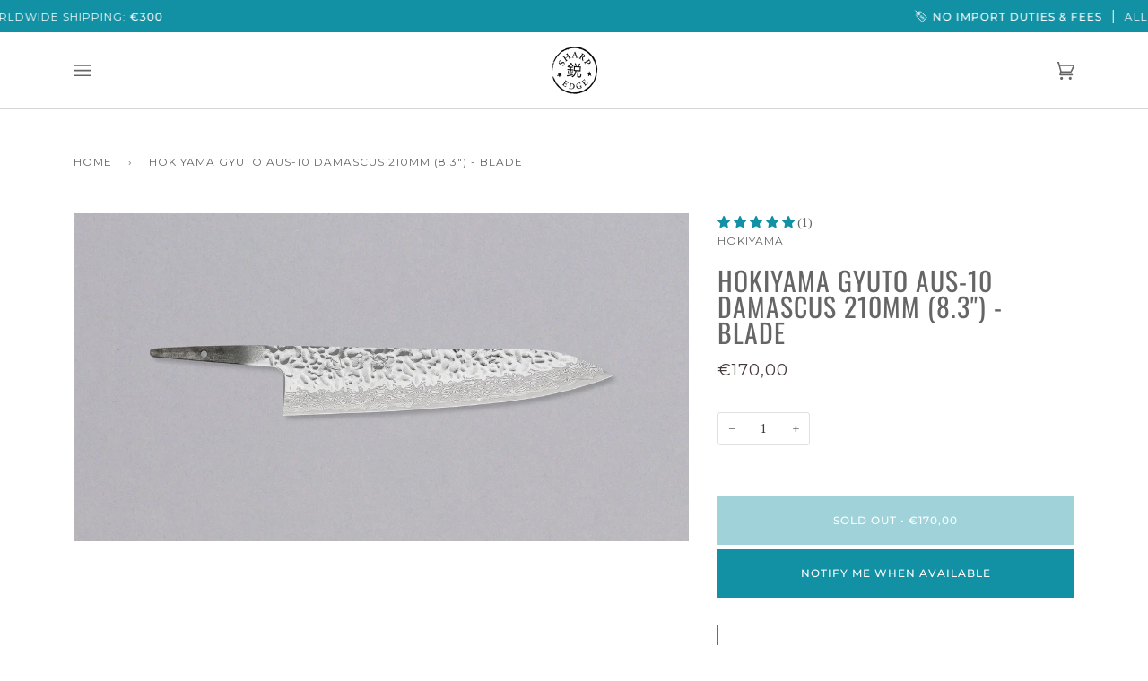

--- FILE ---
content_type: text/css
request_url: https://sharpedgeshop.com/cdn/shop/t/77/assets/font-settings.css?v=152211734427775270711761927934
body_size: 1
content:
@font-face{font-family:Oswald;font-weight:400;font-style:normal;font-display:swap;src:url(//sharpedgeshop.com/cdn/fonts/oswald/oswald_n4.7760ed7a63e536050f64bb0607ff70ce07a480bd.woff2) format("woff2"),url(//sharpedgeshop.com/cdn/fonts/oswald/oswald_n4.ae5e497f60fc686568afe76e9ff1872693c533e9.woff) format("woff")}@font-face{font-family:"PT Serif";font-weight:400;font-style:normal;font-display:swap;src:url(//sharpedgeshop.com/cdn/fonts/pt_serif/ptserif_n4.5dc26655329dc6264a046fc444eea109ea514d3d.woff2) format("woff2"),url(//sharpedgeshop.com/cdn/fonts/pt_serif/ptserif_n4.1549d2c00b7c71aa534c98bf662cdf9b8ae01b92.woff) format("woff")}@font-face{font-family:Montserrat;font-weight:400;font-style:normal;font-display:swap;src:url(//sharpedgeshop.com/cdn/fonts/montserrat/montserrat_n4.81949fa0ac9fd2021e16436151e8eaa539321637.woff2) format("woff2"),url(//sharpedgeshop.com/cdn/fonts/montserrat/montserrat_n4.a6c632ca7b62da89c3594789ba828388aac693fe.woff) format("woff")}@font-face{font-family:Oswald;font-weight:500;font-style:normal;font-display:swap;src:url(//sharpedgeshop.com/cdn/fonts/oswald/oswald_n5.8ad4910bfdb43e150746ef7aa67f3553e3abe8e2.woff2) format("woff2"),url(//sharpedgeshop.com/cdn/fonts/oswald/oswald_n5.93ee52108163c48c91111cf33b0a57021467b66e.woff) format("woff")}@font-face{font-family:Montserrat;font-weight:500;font-style:normal;font-display:swap;src:url(//sharpedgeshop.com/cdn/fonts/montserrat/montserrat_n5.07ef3781d9c78c8b93c98419da7ad4fbeebb6635.woff2) format("woff2"),url(//sharpedgeshop.com/cdn/fonts/montserrat/montserrat_n5.adf9b4bd8b0e4f55a0b203cdd84512667e0d5e4d.woff) format("woff")}@font-face{font-family:"PT Serif";font-weight:700;font-style:normal;font-display:swap;src:url(//sharpedgeshop.com/cdn/fonts/pt_serif/ptserif_n7.05b01f581be1e3c8aaf548f8c90656344869b497.woff2) format("woff2"),url(//sharpedgeshop.com/cdn/fonts/pt_serif/ptserif_n7.f17e4873a71012cbec67e4ce660216ff0a1a81c8.woff) format("woff")}@font-face{font-family:"PT Serif";font-weight:400;font-style:italic;font-display:swap;src:url(//sharpedgeshop.com/cdn/fonts/pt_serif/ptserif_i4.1afa02f8df7ccae6643176d4e6d154b743bbe421.woff2) format("woff2"),url(//sharpedgeshop.com/cdn/fonts/pt_serif/ptserif_i4.7f2e0dc06d42deb66485d571450c1756b37093e3.woff) format("woff")}@font-face{font-family:"PT Serif";font-weight:700;font-style:italic;font-display:swap;src:url(//sharpedgeshop.com/cdn/fonts/pt_serif/ptserif_i7.4ff1f7baaf6f5304a2181c5d610af6ed12b35185.woff2) format("woff2"),url(//sharpedgeshop.com/cdn/fonts/pt_serif/ptserif_i7.2848bc6aae0dac68eb07fe4fc086069a0c77264c.woff) format("woff")}
/*# sourceMappingURL=/cdn/shop/t/77/assets/font-settings.css.map?v=152211734427775270711761927934 */


--- FILE ---
content_type: text/plain; charset=utf-8
request_url: https://d-ipv6.mmapiws.com/ant_squire
body_size: 154
content:
sharpedgeshop.com;019be73b-1bd2-7de1-a173-6e681cac7152:ebdb7545ecf9a4173d125a1738eac86a77096340

--- FILE ---
content_type: text/javascript; charset=utf-8
request_url: https://sharpedgeshop.com/products/hokiyama-gyuto-aus-10-damascus-210mm-blade.js
body_size: 2232
content:
{"id":6960837099608,"title":"Hokiyama Gyuto AUS-10 Damascus 210mm (8.3\") - BLADE","handle":"hokiyama-gyuto-aus-10-damascus-210mm-blade","description":"\u003cp\u003e\u003cmeta charset=\"utf-8\"\u003eHokiyama Gyuto AUS-10 Damascus in 210mm (8.3\") blade length is the Japanese version of the classic Western Chef’s knife, and it will shine with all kinds of chopping, slicing and rocking motions on the kitchen board.\u003c\/p\u003e\n\u003ctable style=\"background-color: #f6f6f6;\" data-mce-style=\"background-color: #f6f6f6;\"\u003e\n\u003ctbody\u003e\n\u003ctr\u003e\n\u003ctd style=\"padding: 30px;\" data-mce-style=\"padding: 30px;\"\u003e\n\u003cp\u003e\u003cspan style=\"font-weight: 400;\" data-mce-style=\"font-weight: 400;\"\u003eThis knife was exclusively made for us by Hokiyama, according to our specifications. It ticks all the boxes of a traditional Japanese knife. Damascus pattern, hammered imprints, low maintenance AUS-10 stainless steel and highly reflective, mirror polished blade. A true beauty!\u003c\/span\u003e\u003c\/p\u003e\n\u003c\/td\u003e\n\u003c\/tr\u003e\n\u003c\/tbody\u003e\n\u003c\/table\u003e\n\u003cp\u003e\u003cspan style=\"font-weight: 400;\"\u003e\u003cspan style=\"text-decoration: underline;\"\u003e\u003cstrong\u003eBLADE SHAPE:\u003c\/strong\u003e\u003c\/span\u003e\u003c\/span\u003e\u003cbr\u003eGyuto is the most versatile and useful blade shape in the modern kitchen. It has a wide profile for easy food transfer and tends to be fairly flat towards the heel, enabling easy and fast chopping on the cutting board. A pointed tip allows piercing and precise, delicate work. A slight curve between the tip and the midsection makes the belly great for rocking the blade back and forth when cutting. It can be used for cutting meat, fish, and vegetables.\u003c\/p\u003e\n\u003cp\u003e\u003cspan style=\"font-weight: 400;\"\u003e\u003cspan style=\"text-decoration: underline;\"\u003e\u003cstrong\u003eHANDLE:\u003c\/strong\u003e\u003c\/span\u003e\u003cbr\u003eThis knife is without a handle, so you can fit your own. Browse our \u003ca href=\"\/collections\/knife-handles\"\u003eselection of handles\u003c\/a\u003e and create your own, custom-looking knife! If you would like that we fit the selected handle to the blade for you, select \u003ci\u003eHandle fitting service\u003c\/i\u003e when adding the blade to the cart.\u003cbr\u003e\u003c\/span\u003e\u003c\/p\u003e\n\u003cp\u003e\u003cspan style=\"text-decoration: underline;\"\u003e\u003c\/span\u003e\u003cspan style=\"text-decoration: underline;\"\u003e\u003cstrong\u003eSTEEL:\u003c\/strong\u003e\u003c\/span\u003e\u003cbr\u003e\u003cstrong\u003e\u003cspan style=\"font-weight: 400;\" data-mce-fragment=\"1\" data-mce-style=\"font-weight: 400;\"\u003eThe heart of this knife is made of Aichi's AUS-10 stainless steel, which was hardened to around \u003cmeta charset=\"utf-8\"\u003e\n\u003cspan\u003e59-60\u003c\/span\u003e HRC. Due to its high content of Chromium (Cr), AUS-10 steel will resist corrosion very well.\u003c\/span\u003e\u003c\/strong\u003e\u003c\/p\u003e\n\u003cp\u003e\u003cspan style=\"text-decoration: underline;\"\u003e\u003cstrong\u003eLAMINATION:\u003c\/strong\u003e\u003c\/span\u003e\u003cbr\u003e\u003cstrong\u003e\u003cspan style=\"font-weight: 400;\" data-mce-fragment=\"1\" data-mce-style=\"font-weight: 400;\"\u003eThe core layer consisting of the harder AUS-10 steel was sandwiched between two layers of softer steel. This technique is called san-mai and is used to protect the hard (but delicate) core from outside factors and physical impacts, which could lead to breakage.\u003c\/span\u003e\u003c\/strong\u003e\u003c\/p\u003e\n\u003cp\u003e\u003cspan style=\"text-decoration: underline;\"\u003e\u003cstrong\u003eGEOMETRY:\u003c\/strong\u003e\u003c\/span\u003e\u003cbr\u003e\u003cstrong\u003e\u003cspan style=\"font-weight: 400;\" data-mce-fragment=\"1\" data-mce-style=\"font-weight: 400;\"\u003eIt has a double bevel (symmetrical) blade.\u003c\/span\u003e\u003c\/strong\u003e\u003c\/p\u003e\n\u003cp\u003e\u003cspan style=\"text-decoration: underline;\" data-mce-style=\"text-decoration: underline;\"\u003e\u003cstrong\u003eBLADE FINISH:\u003c\/strong\u003e\u003c\/span\u003e\u003cbr\u003e\u003cspan style=\"font-weight: 400;\" data-mce-style=\"font-weight: 400;\"\u003eThe knife features a beautiful combination of tsuchime and damascus pattern. The upper part of the blade features a hand chiseled kanji and hammer dents (or tsuchime), which then transform into an intricate damascus pattern that flows down to the cutting edge.\u003c\/span\u003e \u003c\/p\u003e\n\u003cp\u003e\u003cspan style=\"text-decoration: underline;\"\u003e\u003cstrong\u003eBLACKSMITH:\u003c\/strong\u003e\u003c\/span\u003e\u003cbr\u003eHokiyama Hamono is a leading smithy in Kochi Prefecture in Japan. They have recently celebrated their 100-year anniversary, founded in 1919. Hokiyama Hamono is known for their quality as they follow the tradition of hand-made blades that has been around for over 800 years. They retain the handiwork and traditional craftsmanship that is passed down from generation to generation, while striving for the ever-new knowledge and innovation. Despite the fact that they make knives according to the traditional methods, they follow the modern technological guidelines in the field of metallurgy, material processing and innovations in production processes. Hokiyama, in their own words, is a fusion of tradition (土佐 一), innovation (無限) and practicality (左近).\u003c\/p\u003e\n\u003cp\u003eEach knife in the workshop goes through about 50 different processes that are performed and controlled by experienced craftsmen. Among the various steps required to make a Hokiyama knife is a special process called Rolling-Forging. It enables the efficient and uniform production of knives while maintaining the properties and qualities of Japanese steel.\u003c\/p\u003e\n\u003cul\u003e\u003c\/ul\u003e","published_at":"2022-04-22T15:35:57+02:00","created_at":"2022-01-23T10:19:17+01:00","vendor":"Hokiyama","type":"# Japanese Knives","tags":["_handle_fitting_service","_knife","add gift wrapping","blade finish_damascus","blade finish_tsuchime","blade profile_v-edge","blade shape_gyuto","configurator_blade","configurator_handle_size:M","geometry_double bevel","handle type_blade only","lamination_san-mai","saya_leather_gyuto210","saya_plastic_medium","saya_wood_gyuto210","size_210 mm","steel type_stainless steel","steel_AUS-10","use for_multi-purpose"],"price":17000,"price_min":17000,"price_max":17000,"available":false,"price_varies":false,"compare_at_price":null,"compare_at_price_min":0,"compare_at_price_max":0,"compare_at_price_varies":false,"variants":[{"id":39810105507928,"title":"Default Title","option1":"Default Title","option2":null,"option3":null,"sku":"390103121139","requires_shipping":true,"taxable":true,"featured_image":null,"available":false,"name":"Hokiyama Gyuto AUS-10 Damascus 210mm (8.3\") - BLADE","public_title":null,"options":["Default Title"],"price":17000,"weight":200,"compare_at_price":null,"inventory_management":"shopify","barcode":null,"requires_selling_plan":false,"selling_plan_allocations":[]}],"images":["\/\/cdn.shopify.com\/s\/files\/1\/2077\/0683\/products\/HokiyamaGyutoAUS-10Damascus210mm-BLADE_390103121139.jpg?v=1746439390"],"featured_image":"\/\/cdn.shopify.com\/s\/files\/1\/2077\/0683\/products\/HokiyamaGyutoAUS-10Damascus210mm-BLADE_390103121139.jpg?v=1746439390","options":[{"name":"Title","position":1,"values":["Default Title"]}],"url":"\/products\/hokiyama-gyuto-aus-10-damascus-210mm-blade","media":[{"alt":"Hokiyama Gyuto AUS-10 Damascus 210mm (8.3\") - BLADE_1","id":21677248938072,"position":1,"preview_image":{"aspect_ratio":1.874,"height":1601,"width":3000,"src":"https:\/\/cdn.shopify.com\/s\/files\/1\/2077\/0683\/products\/HokiyamaGyutoAUS-10Damascus210mm-BLADE_390103121139.jpg?v=1746439390"},"aspect_ratio":1.874,"height":1601,"media_type":"image","src":"https:\/\/cdn.shopify.com\/s\/files\/1\/2077\/0683\/products\/HokiyamaGyutoAUS-10Damascus210mm-BLADE_390103121139.jpg?v=1746439390","width":3000}],"requires_selling_plan":false,"selling_plan_groups":[]}